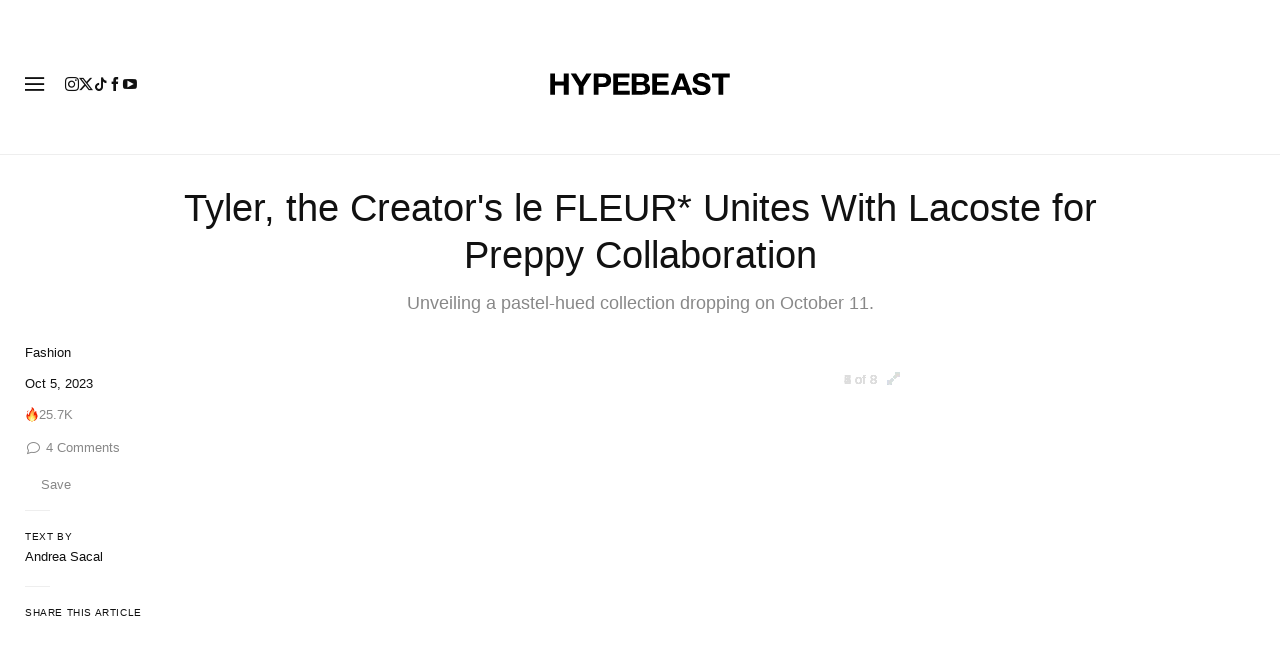

--- FILE ---
content_type: text/plain;charset=UTF-8
request_url: https://c.pub.network/v2/c
body_size: -259
content:
d6ed686e-6fda-43ba-8392-480a79a82315

--- FILE ---
content_type: text/plain;charset=UTF-8
request_url: https://c.pub.network/v2/c
body_size: -112
content:
e9966d4e-937e-4ed1-8a69-3d4519e90442